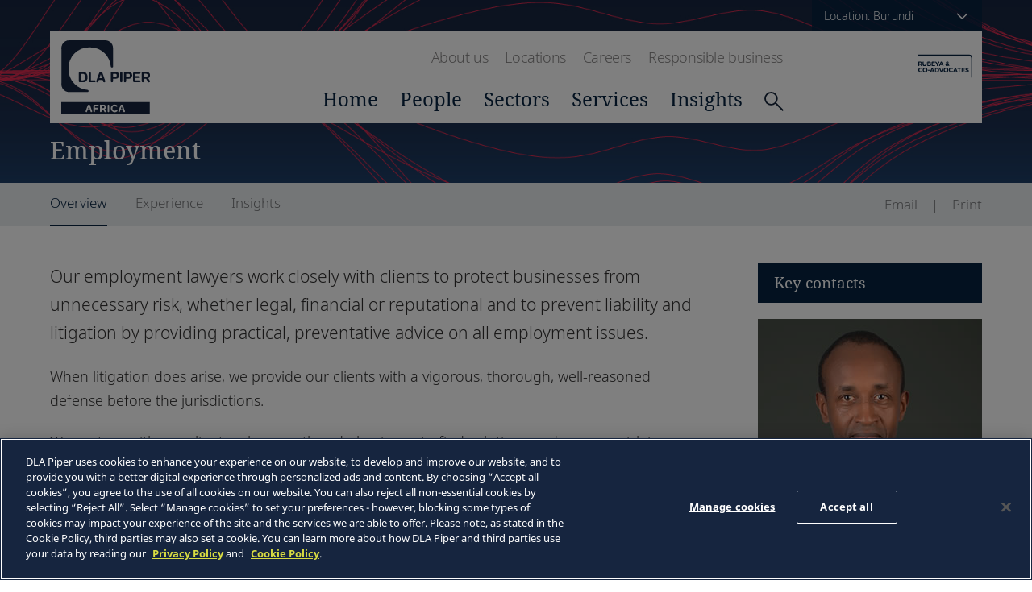

--- FILE ---
content_type: text/html;charset=UTF-8
request_url: https://www.dlapiperafrica.com/en/burundi/services/employment.html
body_size: 7038
content:
<!DOCTYPE html>
<html lang="en">
<head>
    <meta charset="UTF-8">

<!-- OneTrust Cookies Consent Notice start for www.dlapiperafrica.com -->
	<script type="text/javascript" src=https://cdn.cookielaw.org/consent/39cfb591-500c-475e-8f78-f891f51c471b/OtAutoBlock.js ></script>
	<script src=https://cdn.cookielaw.org/scripttemplates/otSDKStub.js  type="text/javascript" charset="UTF-8" data-domain-script="39cfb591-500c-475e-8f78-f891f51c471b" ></script>
	<script type="text/javascript">
	function OptanonWrapper() { }
	</script>
	<!-- OneTrust Cookies Consent Notice end for www.dlapiperafrica.com -->

<meta name="viewport" content="width=device-width, initial-scale=1.0" />

<title>Employment - DLA Piper Africa in Burundi - Rubeya & Co-Advocates</title>
<meta name="description" content="">
<meta name="keywords" content=""/>

<link rel="stylesheet" href="/export/system/modules/com.dlapiper.africa/resources/css/vendor/normalize.css" />
<link rel="stylesheet" href="/export/system/modules/com.dlapiper.africa/resources/css/index.css?v=0.19" />
<link rel="stylesheet" href="/export/system/modules/com.dlapiper.africa/resources/css/vendor/swiper.min.css" />



<link rel="icon" href="/en/system/modules/za.co.heliosdesign.dla.common/resources/img/favicon.ico" type="image/x-icon" />
<link rel="shortcut icon" href="/en/system/modules/za.co.heliosdesign.dla.common/resources/img/favicon.ico" type="image/x-icon" />


<meta property="og:title" content="Employment | DLA Piper Africa, Burundi | Rubeya & Co-Advocates" />
<meta property="og:type" content="website" />
<meta property="og:url" content="https://www.dlapiperafrica.com/en/burundi/services/employment.html" />
<meta property="og:image" content="https://www.dlapiperafrica.com/export/sites/africa/images/social-share.jpg_2063069299.jpg" />
<meta property="og:site_name" content="DLA Piper Africa" />
<script type="text/javascript">
var addthis_share = {
   url: "https://www.dlapiperafrica.com/en/burundi/services/employment.html",
   title: "Employment | DLA Piper Africa, Burundi | Rubeya & Co-Advocates",
   description: "",
   media: "https://www.dlapiperafrica.com/export/sites/africa/images/social-share.jpg_2063069299.jpg"
}
</script>

<meta name="facebook-domain-verification" content="n18x4o01lzio8cm2upsje81efnib1u" />

<!-- Google Tag Manager -->
<script>(function(w,d,s,l,i){w[l]=w[l]||[];w[l].push({'gtm.start':
new Date().getTime(),event:'gtm.js'});var f=d.getElementsByTagName(s)[0],
j=d.createElement(s),dl=l!='dataLayer'?'&l='+l:'';j.async=true;j.src=
'https://www.googletagmanager.com/gtm.js?id='+i+dl;f.parentNode.insertBefore(j,f);
})(window,document,'script','dataLayer','GTM-TPBSPGN');</script>
<!-- End Google Tag Manager -->
</head><body class="theme--red page--corporate themed">
	<!-- Google Tag Manager (noscript) -->
<noscript><iframe src="https://www.googletagmanager.com/ns.html?id=GTM-TPBSPGN"
height="0" width="0" style="display:none;visibility:hidden"></iframe></noscript>
<!-- End Google Tag Manager (noscript) -->
    <div class="location__dialog">
    <div class="container">
        <div class="location__wrapper">
            <header class="location__header">
                <h2>Select a location</h2>
                <div class="location__hide-button-wrapper">
					<button class="btn btn--close-location" type="button" data-location-menu="hide">
						<svg class="icon--close" xmlns="http://www.w3.org/2000/svg" viewBox="0 0 612 612">
							<path class="icon--close__path" d="M612 36.004L576.521.603 306 270.608 35.478.603 0 36.004l270.522 270.007L0 575.997l35.478 35.4L306 341.411l270.521 269.986 35.479-35.4-270.541-269.986z" />
						</svg>
					</button>
				</div>
            </header>
            <div class="location__content">
                <div class="location__region">
                    <h3 class="location__title"><a class="location__title-link" href="#">Africa</a></h3>
                    <div class="location__regions">
                        <ul class="location__list">
                            <li><a class="location__link" href="#" data-country="/en/africa-wide" data-country-name="Africa-wide" data-location-notice="show">Africa-wide</a></li>
							<li><a class="location__link" href="#" data-country="/en/algeria/" data-country-name="Algeria" data-location-notice="show">Algeria</a></li><li>
											<a class="location__link" href="#" data-country="/en/angola/" data-country-name="Angola" data-location-notice="show">Angola (English)</a>
											<a class="location__link" href="#" data-country="/pt/angola/"  data-location-notice="show">(Português)</a></li><li><a class="location__link" href="#" data-country="/en/botswana/" data-country-name="Botswana" data-location-notice="show">Botswana</a></li><li><a class="location__link" href="#" data-country="/en/burundi/" data-country-name="Burundi" data-location-notice="show">Burundi</a></li><li><a class="location__link" href="#" data-country="/en/ghana/" data-country-name="Ghana" data-location-notice="show">Ghana</a></li><li><a class="location__link" href="#" data-country="/en/kenya/" data-country-name="Kenya" data-location-notice="show">Kenya</a></li><li><a class="location__link" href="#" data-country="/en/mauritius/" data-country-name="Mauritius" data-location-notice="show">Mauritius</a></li><li><a class="location__link" href="#" data-country="/en/morocco/" data-country-name="Morocco" data-location-notice="show">Morocco</a></li><li>
											<a class="location__link" href="#" data-country="/en/mozambique/" data-country-name="Mozambique" data-location-notice="show">Mozambique (English)</a>
											<a class="location__link" href="#" data-country="/pt/mozambique/"  data-location-notice="show">(Português)</a></li><li><a class="location__link" href="#" data-country="/en/namibia/" data-country-name="Namibia" data-location-notice="show">Namibia</a></li><li><a class="location__link" href="#" data-country="/en/nigeria/" data-country-name="Nigeria" data-location-notice="show">Nigeria</a></li><li><a class="location__link" href="#" data-country="/en/rwanda/" data-country-name="Rwanda" data-location-notice="show">Rwanda</a></li><li>
											<a class="location__link" href="#" data-country="/en/senegal/" data-country-name="Senegal" data-location-notice="show">Senegal (English)</a>
											<a class="location__link" href="#" data-country="/fr/senegal/"  data-location-notice="show">(Français)</a></li><li><a class="location__link" href="#" data-country="/en/south-africa/" data-country-name="South Africa" data-location-notice="show">South Africa</a></li><li><a class="location__link" href="#" data-country="/en/tanzania/" data-country-name="Tanzania" data-location-notice="show">Tanzania</a></li><li><a class="location__link" href="#" data-country="/en/tunisia/" data-country-name="Tunisia" data-location-notice="show">Tunisia</a></li><li><a class="location__link" href="#" data-country="/en/uganda/" data-country-name="Uganda" data-location-notice="show">Uganda</a></li><li><a class="location__link" href="#" data-country="/en/zambia/" data-country-name="Zambia" data-location-notice="show">Zambia</a></li><li><a class="location__link" href="#" data-country="/en/zimbabwe/" data-country-name="Zimbabwe" data-location-notice="show">Zimbabwe</a></li>	
                        </ul>
                    </div>
                </div>
            </div>
            <div class="location__notice">
                <div class="location__notice__wrapper">
                    <div class="location__notice__text">
                        <p>This selection will switch the site from presenting information primarily about Burundi to information primarily about <span class="switch-country"></span>. If you would like to switch back, you may use location selection options at the top of the page.</p>
                        <form class="location__notice__form">
                            <div class="location__notice__label-wrapper"><input class="styled-checkbox" type="checkbox" id="default-location" /><label for="default-location">Please make <span class="switch-country"></span> my default location (this will set a cookie)</label></div>
                            <div class="btn__wrapper btn__wrapper--horizontal">
								<button class="btn btn--type-1 btn--type-1-reversed btn--notice btn__wrapper__item" id="switch-button" type="button">Continue</button>
								<button class="btn btn--type-1 btn--notice btn__wrapper__item" type="button" data-location-notice="hide">Cancel</button>
							</div>
                        </form>
                    </div>
                </div>
                <div class="location__hide-button-wrapper">
					<button class="btn btn--close-location-notice" type="button" data-location-notice="hide">
						<svg class="icon--close" xmlns="http://www.w3.org/2000/svg" viewBox="0 0 612 612">
                            <path class="icon--close__path" d="M612 36.004L576.521.603 306 270.608 35.478.603 0 36.004l270.522 270.007L0 575.997l35.478 35.4L306 341.411l270.521 269.986 35.479-35.4-270.541-269.986z" />
                        </svg>
					</button>
				</div>
            </div>
        </div>
    </div>
</div>
    
	
	
	<header class="header" style="background-image:url(/export/system/modules/com.dlapiper.africa/resources/img/header-subpage-banner-red.jpg);">
    <div class="header__container">
        <div class="header__locale">
	<button class="btn btn--locale" type="button" data-location-menu="show">
		
		<span class="btn__text">Location: Burundi</span>
		<span class="icon icon--arrow-down">
			<svg class="arrow-down" viewBox="0 0 40 40">
				<path class="arrow-down__segment" d="M8.027 13.833l12.834 12.333 12.833-12.333"></path>
			</svg>
		</span>
	</button>
</div>
        <div class="navigation"><a class="header__logo header__logo--main" href="/en/burundi/index.html">
			<img alt="DLA Piper Africa" class="logo" src="/export/system/modules/com.dlapiper.africa/resources/img/logos/dla-piper-africa-navy.svg" />
		</a>
    <nav class="navigation__nav">
        <nav class="nav nav--type-1">
            <ul class="nav__list">
                <li class="nav__item"><a class="nav__anchor" href="/en/burundi/about.html">About us</a></li>
                <li class="nav__item"><a class="nav__anchor" href="/en/burundi/locations/">Locations</a></li>
				
				<li class="nav__item"><a class="nav__anchor" href="/en/burundi/careers/">Careers</a></li><li class="nav__item"><a class="nav__anchor" href="/en/burundi/responsible-business.html">Responsible business</a></li>
            </ul>
        </nav>
        <nav class="nav nav--type-2">
            <ul class="nav__list">
                <li class="nav__item"><a class="nav__anchor" href="/en/burundi/index.html">Home</a></li>
                <li class="nav__item"><a class="nav__anchor" href="/en/burundi/people/">People</a></li>
                <li class="nav__item"><a class="nav__anchor" href="/en/burundi/sectors/" data-link-to="sectors">Sectors</a></li>
                <li class="nav__item"><a class="nav__anchor" href="/en/burundi/services/" data-link-to="services">Services</a></li>
                <li class="nav__item"><a class="nav__anchor" href="/en/burundi/insights/" data-link-to="insights">Insights</a></li>
                <li class="nav__item nav__item--search">
                    <div class="header__search__wrapper">
                        <button class="btn btn--header__search__btn--toggle" type="button">
                            <svg class="icon--search" xmlns:xlink="http://www.w3.org/1999/xlink" viewBox="0 0 234 231">
                                <defs>
                                    <path class="icon--search__path" id="a" d="M333.738 386.39c0 39.765-32.236 72-72 72-39.765 0-72-32.235-72-72s32.235-72 72-72c39.764 0 72 32.235 72 72z" />
                                    <path class="icon--search__path" id="b" d="M313.202 436.743L407 529" />
                                </defs>
                                <use fill="#fff" fill-opacity="0" stroke="#15243a" stroke-miterlimit="50" stroke-width="18" xlink:href="#a" transform="translate(-180 -305)" />
                                <use fill="#fff" fill-opacity="0" stroke="#15243a" stroke-miterlimit="50" stroke-width="18" xlink:href="#b" transform="translate(-180 -305)" />
                            </svg>
                            <svg class="icon--close" xmlns="http://www.w3.org/2000/svg" width="612" height="612" viewBox="0 0 612 612">
                                <path class="icon--close__path" d="M612 36.004L576.521.603 306 270.608 35.478.603 0 36.004l270.522 270.007L0 575.997l35.478 35.4L306 341.411l270.521 269.986 35.479-35.4-270.541-269.986z" />
                            </svg>
                        </button>
                        <form class="header__search__form" method="get" action="/en/burundi/results.html">
                            <input type="text" name="query" placeholder="Search. . ." />
                            <button class="btn " type="submit">
                                <svg class="icon--search" xmlns:xlink="http://www.w3.org/1999/xlink" viewBox="0 0 234 231">
                                    <defs>
                                        <path class="icon--search__path" id="a" d="M333.738 386.39c0 39.765-32.236 72-72 72-39.765 0-72-32.235-72-72s32.235-72 72-72c39.764 0 72 32.235 72 72z" />
                                        <path class="icon--search__path" id="b" d="M313.202 436.743L407 529" />
                                    </defs>
                                    <use fill="#fff" fill-opacity="0" stroke="#15243a" stroke-miterlimit="50" stroke-width="18" xlink:href="#a" transform="translate(-180 -305)" />
                                    <use fill="#fff" fill-opacity="0" stroke="#15243a" stroke-miterlimit="50" stroke-width="18" xlink:href="#b" transform="translate(-180 -305)" />
                                </svg>
                            </button>
                        </form>
                    </div>
                </li>
            </ul>
        </nav>
        <div class="expanded" data-submenu-for="sectors">
            <header class="expanded__header">
                
				<br/>
            </header>
            <ul class="expanded__nav"><li class="expanded-nav__item "><a class="expanded-nav__link" href="/en/burundi/sectors/energy-and-natural-resources.html">Energy and Natural Resources</a></li><li class="expanded-nav__item "><a class="expanded-nav__link" href="/en/burundi/sectors/financial-services.html">Financial Services</a></li><li class="expanded-nav__item "><a class="expanded-nav__link" href="/en/burundi/sectors/technology.html">Technology</a></li><li class="expanded-nav__item expanded-nav__item--hidden">&nbsp;</li></ul>
        </div>
        <div class="expanded" data-submenu-for="services">
            <header class="expanded__header">
                
				<br/>
            </header>
            <ul class="expanded__nav"><li class="expanded-nav__item "><a class="expanded-nav__link" href="/en/burundi/services/corporate.html">Corporate</a></li><li class="expanded-nav__item "><a class="expanded-nav__link" href="/en/burundi/services/employment.html">Employment</a></li><li class="expanded-nav__item "><a class="expanded-nav__link" href="/en/burundi/services/finance-and-projects.html">Finance and Projects</a></li><li class="expanded-nav__item "><a class="expanded-nav__link" href="/en/burundi/services/intellectual-property-and-technology.html">Intellectual Property and Technology</a></li><li class="expanded-nav__item "><a class="expanded-nav__link" href="/en/burundi/services/litigation-and-regulatory.html">Litigation, Arbitration and Regulatory</a></li><li class="expanded-nav__item "><a class="expanded-nav__link" href="/en/burundi/services/real-estate.html">Real Estate</a></li><li class="expanded-nav__item "><a class="expanded-nav__link" href="/en/burundi/services/restructuring.html">Restructuring</a></li><li class="expanded-nav__item "><a class="expanded-nav__link" href="/en/burundi/services/tax.html">Tax</a></li></ul>
        </div>
        <div class="expanded" data-submenu-for="insights">
            <header class="expanded__header">
                <p>Browse our latest publications, alerts, insights and press releases.</p>
            </header>
            <ul class="expanded__nav">
                <li class="expanded-nav__item "><a class="expanded-nav__link" href="/en/burundi/insights/">Publications and news</a></li>
                <li class="expanded-nav__item "><a class="expanded-nav__link" href="/en/burundi/insights/publication-series.html">Publication series</a></li>
				
            </ul>
        </div>
    </nav>
    <a class="header__logo header__logo--site header__logo--site--right" href="/en/burundi/index.html">
				<img alt="rubeya-co-logo-dark-blue" class="logo" src="/export/sites/africa/images/logos/rubeya-co-logo-dark-blue.svg_2063069299.svg" />
			</a>
    <div class="navigation__burger-wrapper ">
        <button class="btn btn--navigation btn--navigation-open" type="button" data-menu="show">
            <svg xmlns="http://www.w3.org/2000/svg" viewBox="0 0 42.620846 29.8323">
                <defs>
                    <clipPath id="a">
                        <path d="M0 200h200V0H0z" />
                    </clipPath>
                </defs>
                <g clip-path="url(#a)" transform="matrix(.35278 0 0 -.35278 -13.967248 47.19937)">
                    <path d="M154.3662 61.3125H45.6302c-3.336 0-6.038-2.702-6.038-6.041 0-3.34 2.702-6.042 6.038-6.042h108.736c3.326 0 6.041 2.702 6.041 6.042 0 3.339-2.715 6.041-6.041 6.041m0 36.239H45.6302c-3.336 0-6.038-2.705-6.038-6.039 0-3.336 2.702-6.044 6.038-6.044h108.736c3.326 0 6.041 2.708 6.041 6.044 0 3.334-2.715 6.039-6.041 6.039m-108.736 24.162h108.736c3.326 0 6.041 2.705 6.041 6.038 0 3.34-2.715 6.042-6.041 6.042H45.6302c-3.336 0-6.038-2.702-6.038-6.042 0-3.333 2.702-6.038 6.038-6.038" style="fill:#3176ba;fill-opacity:1;fill-rule:nonzero;stroke:none" />
                </g>
            </svg>
        </button>
        <button class="btn btn--navigation btn--navigation-close" type="button" data-menu="hide">
            <svg class="icon--close" xmlns="http://www.w3.org/2000/svg" width="612" height="612" viewBox="0 0 612 612">
                <path class="icon--close__path" d="M612 36.004L576.521.603 306 270.608 35.478.603 0 36.004l270.522 270.007L0 575.997l35.478 35.4L306 341.411l270.521 269.986 35.479-35.4-270.541-269.986z" />
            </svg>
        </button>
    </div>
	
</div>
        <div class="header__title">
            <h1>Employment</h1>
        </div>
    </div>
    <section class="subheader">
        <div class="subheader__bar">
            <div class="container">
                <div class="subheader__bar__wrapper">
                    <div class="menu-bar__column--left">
                        <ul class="tabs-links"><li class="tabs-links__link">Overview</li><li class="tabs-links__link">Experience</li><li class="tabs-links__link">Insights</li></ul>
                    </div>
                    <div class="menu-bar__column--right">
	<nav class="nav nav--type-3 menu-bar__nav">
		<ul class="nav__list">
			<li class="nav__item"><a class="nav__anchor" href="/cdn-cgi/l/email-protection#[base64]"><span>Email</span></a></li>
			<li class="nav__item"><a class="nav__anchor" href="javascript:window.print();"><span>Print</span></a></li>
			
		</ul>
	</nav>
</div>
                </div>
            </div>
        </div>
    </section>
</header>

<main class="layout layout--content-sidebar">
    <div class="container">
        <div class="layout__wrapper">
            <section class="content-section">
                <div class="layout__content__container">
                    <div class="layout__content">
                        <div class="sidebar-nav-mobile__wrapper tabs-links--mobile">
                            <select class="tabs-select custom-select"><option value="Overview">Overview</option><option value="Experience">Experience</option><option value="Insights">Insights</option></select>
                        </div>
                        <div class="tabs-contents">
                            <div class="tabs-contents__content with-intro">
                                <p>Our employment lawyers work closely with clients to protect businesses from unnecessary risk, whether legal, financial or reputational and to prevent liability and litigation by providing practical, preventative advice on all employment issues.</p>
<p>When litigation does arise, we provide our clients with a vigorous, thorough, well-reasoned defense before the jurisdictions.</p>
<p>We partner with our clients, wherever they do business, to find solutions and manage risk in relation to their employment, incentives and pensions legal challenges and objectives.</p>
<p>We work with our clients locally and across borders. Our availability and local knowledge means that we can partner with clients to drive consistency, deliver cost savings and help them identify and manage their priorities.</p>
								
								</div><div class="tabs-contents__content">
									<p>Experience has included advising:</p>
<ul>
<li>A telecommunication company in a number of staff recruitment processes including analysis and vetting of employees’ background.</li>
<li>A large number of clients including a Swiss NGO, an international Japanese cooperation agency, an international inspection company, a microfinance institution and a brewer in drafting contracts, regulations and other human resources management tools.</li>
<li>A NGO in drafting legal opinions on employment issues.</li>
<li>A regional bank in recruitment processes and vetting.</li>
<li>NGOs and private companies in representation before the labor court.</li>
<li>A public institution with a workshop on the decision registered under RTC 421 relating to the damages interest in case of unfair dismissal in which labor court judges and assessors participated.</li>
<li>A number of private companies in drafting regulations and other human resource management tools.</li>
</ul>
								</div><div class="tabs-contents__content">
									<div class="article__grid article__grid--type-2"><article class="article__grid__item animate-in load-in-sequence">
												<header class="article__header">
													<div class="article__wrapper">
														<a href="/en/burundi/insights/2024/avis-de-recrutement-au-poste-de-office-administration-and-facilities">
															<h2 class="article__title">Avis de Recrutement d’une Personne au Poste de « Office Administration & Facilities »</h2>
														</a>
														<div class="article__meta"><span class="article__meta__date">2 April 2024</span></div>
													</div>
												</header>
												<div class="article__wrapper">
													<p></p>
												</div>
											</article><article class="article__grid__item animate-in load-in-sequence">
												<header class="article__header">
													<div class="article__wrapper">
														<a href="/en/burundi/insights/2024/avis-de-recrutement-de-stagiares-juristes">
															<h2 class="article__title">Avis de recrutement de stagiaires juristes</h2>
														</a>
														<div class="article__meta"><span class="article__meta__date">5 March 2024</span></div>
													</div>
												</header>
												<div class="article__wrapper">
													<p></p>
												</div>
											</article><article class="article__grid__item animate-in load-in-sequence">
												<header class="article__header">
													<div class="article__wrapper">
														<a href="/en/burundi/insights/2022/Avis-de-recrutement-d-un-juriste-fiscaliste-d-un-stagiaire-juriste-et-d-un-Avocat-base-a-Gitega.html">
															<h2 class="article__title">Avis de recrutement d’un Juriste fiscaliste, d’un stagiaire Juriste et d’un Avocat basé à Gitega</h2>
														</a>
														<div class="article__meta"><span class="article__meta__date">2 November 2022</span></div>
													</div>
												</header>
												<div class="article__wrapper">
													<p>Avis de recrutement d’un juriste fiscaliste, d’un stagiaire juriste et d’un Avocat basé à Gitega</p>
												</div>
											</article><article class="article__grid__item animate-in load-in-sequence">
												<header class="article__header">
													<div class="article__wrapper">
														<a href="/en/burundi/insights/2022/Avis-de-recrutement-de-stagiaires.html">
															<h2 class="article__title">Avis de recrutement de stagiaires</h2>
														</a>
														<div class="article__meta"><span class="article__meta__date">20 April 2022</span></div>
													</div>
												</header>
												<div class="article__wrapper">
													<p>Le Cabinet RUBEYA & Co-Advocates voudrait recruter des stagiaires qui pourront exercer un stage de trois mois auprès des différents secteurs d’intervention du Cabinet cités ci-haut</p>
												</div>
											</article></div></div></div>
                    </div>
                </div>
            </section>
            <aside class="layout__sidebar"><div class="widget">
						<div class="widget__title widget__title--contacts">
							<h4>Key contacts</h4>
						</div>
						
						<div class="people-grid people-grid--type-1"><div class="people-grid__item animate-in load-in-sequence">
									<a class="people-grid__photo__anchor" href="/en/burundi/people/partners/willy-rubeya.html" target="_self">
										<figure><img class="people-grid__photo" src="/export/sites/africa/images/people/willy-rubeya.jpg_2063069299.jpg" alt="Willy Rubeya" /></figure>
									</a>
									<div class="people-grid__info">
										<a class="people-grid__anchor" href="/en/burundi/people/partners/willy-rubeya.html" target="_self">
											<span class="people-grid__name">Willy Rubeya</span>
										</a>
										<span class="people-grid__position">Chairperson</span><span class="people-grid__job">Rubeya & Co-Advocates</span>
										<a href="/en/burundi/people/partners/willy-rubeya.html" target="_self"><span class="people-grid__label">Full profile</span></a>
									</div>
								</div></div>
					</div>
					<a class="with-arrow" href="/en/burundi/people/index.html?service=/burundi/services/employment.html">
						More contacts
						<svg xmlns="http://www.w3.org/2000/svg" xmlns:xlink="http://www.w3.org/1999/xlink" viewBox="0 0 87.334 85.834">
							<polyline fill="none" stroke="#FFFFFF" stroke-width="7" stroke-miterlimit="10" points="40.333,2.514 82.333,43.181 42.333,82.848" />
							<line fill="none" stroke="#FFFFFF" stroke-width="7" stroke-miterlimit="10" x1="78.334" y1="43.181" x2="0" y2="43.181" />
							<polyline fill="none" stroke="#FFFFFF" stroke-width="7" stroke-miterlimit="10" points="37.748,3.014 79.749,43.681 39.748,83.348" />
							<line fill="none" stroke="#FFFFFF" stroke-width="7" stroke-miterlimit="10" x1="78.334" y1="43.181" x2="0" y2="43.181" />
						</svg>
					</a></aside>
        </div>
    </div>
</main>


	
	
	
    <footer class="footer">
    <div class="container">
        <div class="footer__wrapper">
            <div class="footer__col footer__col--content">
                <nav class="nav nav--type-3 footer__nav">
                    <ul class="nav__list">
                        <li class="nav__item"><a class="nav__anchor" href="/en/burundi/country-legal-notice.html">Legal Notices</a></li>
                        <li class="nav__item"><a class="nav__anchor" href="/en/burundi/privacy.html">Privacy Policy</a></li>
                        <li class="nav__item"><a class="nav__anchor" href="/en/burundi/cookie-policy.html">Cookie Policy</a></li>
                        <li class="nav__item"><a class="nav__anchor" href="/en/burundi/sitemap.html">Sitemap</a></li>
                    </ul>
                </nav>
                <div class="footer__copyright">
					DLA Piper Africa is a Swiss Verein whose members are comprised of independent law firms in Africa working with DLA Piper, and which are not themselves part of DLA Piper. Further information on DLA Piper Africa can be <a href="https://www.dlapiper.com/legalnoticespage/dla-piper-africa/" target="_blank">found here</a>.<br/>
                    &copy; 2026 Rubeya & Co-Advocates. Rubeya & Co-Advocates is a member of DLA Piper Africa, a Swiss Verein whose members are comprised of independent law firms in Africa working with DLA Piper, and which are not themselves part of DLA Piper. Further information about Rubeya & Co-Advocates, DLA Piper and DLA Piper Africa can be found in the Legal Notices page of this website. All rights reserved.
                </div>
            </div>
			</div>
    </div>
</footer>
    <div class="backdrop-shadow"></div>
    

<script data-cfasync="false" src="/cdn-cgi/scripts/5c5dd728/cloudflare-static/email-decode.min.js"></script><script type="text/javascript">
(function(window, document, dataLayerName, id) {
window[dataLayerName]=window[dataLayerName]||[],window[dataLayerName].push({start:(new Date).getTime(),event:"stg.start"});var scripts=document.getElementsByTagName('script')[0],tags=document.createElement('script');
function stgCreateCookie(a,b,c){var d="";if(c){var e=new Date;e.setTime(e.getTime()+24*c*60*60*1e3),d="; expires="+e.toUTCString();f="; SameSite=Strict"}document.cookie=a+"="+b+d+f+"; path=/"}
var isStgDebug=(window.location.href.match("stg_debug")||document.cookie.match("stg_debug"))&&!window.location.href.match("stg_disable_debug");stgCreateCookie("stg_debug",isStgDebug?1:"",isStgDebug?14:-1);
var qP=[];dataLayerName!=="dataLayer"&&qP.push("data_layer_name="+dataLayerName),isStgDebug&&qP.push("stg_debug");var qPString=qP.length>0?("?"+qP.join("&")):"";
tags.async=!0,tags.src="https://dlapiper.containers.piwik.pro/"+id+".js"+qPString,scripts.parentNode.insertBefore(tags,scripts);
!function(a,n,i){a[n]=a[n]||{};for(var c=0;c<i.length;c++)!function(i){a[n][i]=a[n][i]||{},a[n][i].api=a[n][i].api||function(){var a=[].slice.call(arguments,0);"string"==typeof a[0]&&window[dataLayerName].push({event:n+"."+i+":"+a[0],parameters:[].slice.call(arguments,1)})}}(i[c])}(window,"ppms",["tm","cm"]);
})(window, document, 'dataLayer', '37507639-23e2-45bd-836f-680c45d2b27c');
</script>

<script src="/export/system/modules/com.dlapiper.africa/resources/js/bundle.js?v=0.4"></script>
<script src="//s7.addthis.com/js/300/addthis_widget.js" async="async"></script>



</body>
</html>


--- FILE ---
content_type: image/svg+xml
request_url: https://www.dlapiperafrica.com/export/sites/africa/images/logos/rubeya-co-logo-dark-blue.svg_2063069299.svg
body_size: 1946
content:
<svg xmlns="http://www.w3.org/2000/svg" width="66.65" height="28.367" viewBox="0 0 66.65 28.367">
  <g id="DLAP_RUBEYA_DarkBlue" transform="translate(0.01)">
    <g id="Layer_1" transform="translate(-0.01)">
      <g id="Group_16" data-name="Group 16">
        <path id="Path_60" data-name="Path 60" d="M64.982,28.367V4.584a2.928,2.928,0,0,0-2.928-2.928H0V0H62.388a4.254,4.254,0,0,1,4.256,4.256V28.367" transform="translate(0.006)" fill="#062340"/>
        <g id="Group_14" data-name="Group 14" transform="translate(0.006 8.587)">
          <path id="Path_61" data-name="Path 61" d="M0,15.748a.594.594,0,0,1,.6-.6H2.485a2.187,2.187,0,0,1,1.587.552,1.7,1.7,0,0,1,.466,1.242v.017a1.662,1.662,0,0,1-1.087,1.656l.834,1.007a.708.708,0,0,1,.2.46.556.556,0,0,1-.569.552.728.728,0,0,1-.592-.311L2.151,18.848H1.2v1.191a.594.594,0,0,1-.6.6.594.594,0,0,1-.6-.6V15.754ZM2.41,17.79c.581,0,.915-.311.915-.771V17c0-.512-.357-.776-.938-.776H1.2v1.559H2.41Z" transform="translate(0 -15.023)" fill="#062340"/>
          <path id="Path_62" data-name="Path 62" d="M9.21,18.152V15.6a.6.6,0,1,1,1.2,0v2.525c0,.886.443,1.346,1.173,1.346s1.173-.443,1.173-1.306V15.6a.6.6,0,0,1,1.2,0v2.519a2.19,2.19,0,0,1-2.381,2.456,2.16,2.16,0,0,1-2.352-2.416Z" transform="translate(-3.913 -14.96)" fill="#062340"/>
          <path id="Path_63" data-name="Path 63" d="M19.15,15.828a.594.594,0,0,1,.6-.6h1.927a1.962,1.962,0,0,1,1.421.483,1.253,1.253,0,0,1,.374.926v.017a1.268,1.268,0,0,1-.713,1.173,1.33,1.33,0,0,1,1.018,1.334v.017c0,1-.805,1.49-2.036,1.49h-1.99a.594.594,0,0,1-.6-.6V15.834Zm2.272,1.6c.529,0,.863-.173.863-.575v-.017c0-.357-.282-.558-.788-.558H20.318v1.15Zm.316,2.191c.529,0,.845-.19.845-.592v-.017c0-.368-.27-.592-.886-.592h-1.38v1.2h1.421Z" transform="translate(-8.136 -15.057)" fill="#062340"/>
          <path id="Path_64" data-name="Path 64" d="M28.5,20.067V15.828a.594.594,0,0,1,.6-.6h3.014a.532.532,0,1,1,0,1.064H29.691v1.1h2.071a.532.532,0,1,1,0,1.064H29.691V19.6h2.462a.532.532,0,1,1,0,1.064H29.1A.594.594,0,0,1,28.5,20.067Z" transform="translate(-12.108 -15.057)" fill="#062340"/>
          <path id="Path_65" data-name="Path 65" d="M38.2,18.439,36.45,16.052a.706.706,0,0,1-.15-.426.586.586,0,0,1,.6-.575.7.7,0,0,1,.592.362l1.323,1.9L40.159,15.4a.687.687,0,0,1,.575-.357.555.555,0,0,1,.581.581.731.731,0,0,1-.155.42l-1.754,2.37v1.57a.6.6,0,0,1-1.2,0V18.433Z" transform="translate(-15.422 -14.977)" fill="#062340"/>
          <path id="Path_66" data-name="Path 66" d="M44.429,19.751l1.892-4.279a.742.742,0,0,1,.7-.472h.069a.727.727,0,0,1,.69.472l1.9,4.279a.56.56,0,0,1,.063.242.568.568,0,0,1-.569.575.61.61,0,0,1-.575-.414l-.362-.857H45.844l-.38.892a.589.589,0,0,1-.552.374A.55.55,0,0,1,44.36,20a.622.622,0,0,1,.069-.259Zm3.365-1.507-.753-1.795-.753,1.795Z" transform="translate(-18.846 -14.96)" fill="#062340"/>
          <path id="Path_67" data-name="Path 67" d="M61.81,20.371l-.46-.46a2.426,2.426,0,0,1-1.616.627,1.63,1.63,0,0,1-1.823-1.57V18.95a1.575,1.575,0,0,1,1.058-1.49,1.774,1.774,0,0,1-.38-1.087v-.017a1.489,1.489,0,0,1,1.645-1.426,1.4,1.4,0,0,1,1.53,1.369v.017a1.507,1.507,0,0,1-1.133,1.421l.713.707a6.457,6.457,0,0,0,.357-.592.509.509,0,0,1,.443-.27.5.5,0,0,1,.495.495.472.472,0,0,1-.069.247c-.155.27-.334.552-.523.817l.495.489a.523.523,0,0,1,.178.391.529.529,0,0,1-.92.345Zm-1.145-1.133-1.041-1.047a.821.821,0,0,0-.512.725v.017a.676.676,0,0,0,.759.638,1.282,1.282,0,0,0,.794-.328Zm.058-2.853v-.017a.479.479,0,0,0-.512-.506.514.514,0,0,0-.529.552v.017A.958.958,0,0,0,60,17.1c.472-.178.725-.374.725-.725Z" transform="translate(-24.602 -14.93)" fill="#062340"/>
        </g>
        <g id="Group_15" data-name="Group 15" transform="translate(0 16.34)">
          <path id="Path_68" data-name="Path 68" d="M0,31.24v-.017A2.761,2.761,0,0,1,2.831,28.41a2.875,2.875,0,0,1,1.818.552.587.587,0,0,1-.362,1.053A.654.654,0,0,1,3.93,29.9a1.8,1.8,0,0,0-1.11-.391A1.61,1.61,0,0,0,1.244,31.2v.017A1.614,1.614,0,0,0,2.82,32.925,1.741,1.741,0,0,0,4,32.5a.576.576,0,0,1,.357-.132.552.552,0,0,1,.357.978,2.738,2.738,0,0,1-1.933.684,2.747,2.747,0,0,1-2.79-2.8Z" transform="translate(0.01 -28.41)" fill="#062340"/>
          <path id="Path_69" data-name="Path 69" d="M9.29,31.24v-.017a2.812,2.812,0,0,1,2.9-2.813,2.783,2.783,0,0,1,2.882,2.8v.017a2.81,2.81,0,0,1-2.893,2.813A2.786,2.786,0,0,1,9.3,31.24Zm4.527,0v-.017a1.652,1.652,0,0,0-1.645-1.708,1.628,1.628,0,0,0-1.633,1.691v.017a1.652,1.652,0,0,0,1.645,1.708,1.623,1.623,0,0,0,1.628-1.691Z" transform="translate(-3.941 -28.41)" fill="#062340"/>
          <path id="Path_70" data-name="Path 70" d="M20.23,33.429a.574.574,0,0,1,.569-.569h1.352a.569.569,0,0,1,0,1.139H20.8A.574.574,0,0,1,20.23,33.429Z" transform="translate(-8.589 -30.301)" fill="#062340"/>
          <path id="Path_71" data-name="Path 71" d="M25.029,33.271l1.892-4.279a.742.742,0,0,1,.7-.472h.069a.727.727,0,0,1,.69.472l1.9,4.279a.56.56,0,0,1,.063.242.568.568,0,0,1-.569.575.61.61,0,0,1-.575-.414l-.362-.857H26.444l-.38.892a.589.589,0,0,1-.552.374.55.55,0,0,1-.552-.558.622.622,0,0,1,.069-.259Zm3.365-1.507-.753-1.795-.753,1.795Z" transform="translate(-10.598 -28.457)" fill="#062340"/>
          <path id="Path_72" data-name="Path 72" d="M35.54,29.338a.594.594,0,0,1,.6-.6h1.524a2.709,2.709,0,0,1,2.887,2.7v.017a2.722,2.722,0,0,1-2.887,2.721H36.138a.594.594,0,0,1-.6-.6V29.344ZM37.662,33.1A1.55,1.55,0,0,0,39.3,31.478v-.017a1.564,1.564,0,0,0-1.639-1.639h-.926V33.1Z" transform="translate(-15.093 -28.55)" fill="#062340"/>
          <path id="Path_73" data-name="Path 73" d="M46.459,33.606,44.7,29.39a.728.728,0,0,1-.069-.288.589.589,0,0,1,.6-.592.618.618,0,0,1,.6.42l1.357,3.52L48.564,28.9a.614.614,0,0,1,.575-.38.577.577,0,0,1,.592.575.64.64,0,0,1-.063.265l-1.777,4.256a.7.7,0,0,1-.673.472h-.081a.694.694,0,0,1-.673-.472Z" transform="translate(-18.955 -28.452)" fill="#062340"/>
          <path id="Path_74" data-name="Path 74" d="M53.93,31.24v-.017a2.812,2.812,0,0,1,2.9-2.813,2.783,2.783,0,0,1,2.882,2.8v.017a2.812,2.812,0,0,1-2.9,2.813A2.783,2.783,0,0,1,53.93,31.24Zm4.527,0v-.017a1.652,1.652,0,0,0-1.645-1.708,1.628,1.628,0,0,0-1.633,1.691v.017a1.652,1.652,0,0,0,1.645,1.708A1.628,1.628,0,0,0,58.457,31.24Z" transform="translate(-22.906 -28.41)" fill="#062340"/>
          <path id="Path_75" data-name="Path 75" d="M65,31.24v-.017a2.761,2.761,0,0,1,2.836-2.813,2.875,2.875,0,0,1,1.818.552.587.587,0,0,1-.362,1.053.654.654,0,0,1-.357-.115,1.8,1.8,0,0,0-1.11-.391A1.61,1.61,0,0,0,66.244,31.2v.017a1.614,1.614,0,0,0,1.576,1.708A1.741,1.741,0,0,0,69,32.5a.576.576,0,0,1,.357-.132.552.552,0,0,1,.357.978,2.864,2.864,0,0,1-4.722-2.111Z" transform="translate(-27.604 -28.41)" fill="#062340"/>
          <path id="Path_76" data-name="Path 76" d="M74.4,33.271l1.892-4.279a.742.742,0,0,1,.7-.472h.069a.727.727,0,0,1,.69.472l1.9,4.279a.56.56,0,0,1,.063.242.568.568,0,0,1-.569.575.61.61,0,0,1-.575-.414l-.362-.857H75.814l-.38.892a.589.589,0,0,1-.552.374.55.55,0,0,1-.552-.558.622.622,0,0,1,.069-.259Zm3.359-1.507L77,29.969l-.753,1.795Z" transform="translate(-31.572 -28.457)" fill="#062340"/>
          <path id="Path_77" data-name="Path 77" d="M84.842,29.764h-1.15a.552.552,0,0,1,0-1.1h3.5a.552.552,0,0,1,0,1.1h-1.15v3.785a.6.6,0,0,1-1.2,0Z" transform="translate(-35.315 -28.516)" fill="#062340"/>
          <path id="Path_78" data-name="Path 78" d="M92.24,33.587V29.348a.594.594,0,0,1,.6-.6h3.014a.532.532,0,1,1,0,1.064H93.431v1.1H95.5a.532.532,0,1,1,0,1.064H93.431v1.139h2.462a.532.532,0,1,1,0,1.064H92.838A.594.594,0,0,1,92.24,33.587Z" transform="translate(-39.181 -28.554)" fill="#062340"/>
          <path id="Path_79" data-name="Path 79" d="M100.524,33.411a.555.555,0,0,1,.334-1,.54.54,0,0,1,.339.109,2.288,2.288,0,0,0,1.392.489c.489,0,.788-.2.788-.512v-.017c0-.3-.19-.46-1.093-.69-1.093-.282-1.8-.581-1.8-1.662v-.017a1.7,1.7,0,0,1,1.9-1.639,3.158,3.158,0,0,1,1.725.483.541.541,0,0,1,.265.472.55.55,0,0,1-.558.552.568.568,0,0,1-.3-.086,2.236,2.236,0,0,0-1.139-.362c-.46,0-.7.207-.7.472v.017c0,.357.236.472,1.173.713,1.1.288,1.725.684,1.725,1.633v.017c0,1.081-.822,1.685-2,1.685a3.529,3.529,0,0,1-2.042-.65Z" transform="translate(-42.605 -28.435)" fill="#062340"/>
        </g>
      </g>
    </g>
  </g>
</svg>
